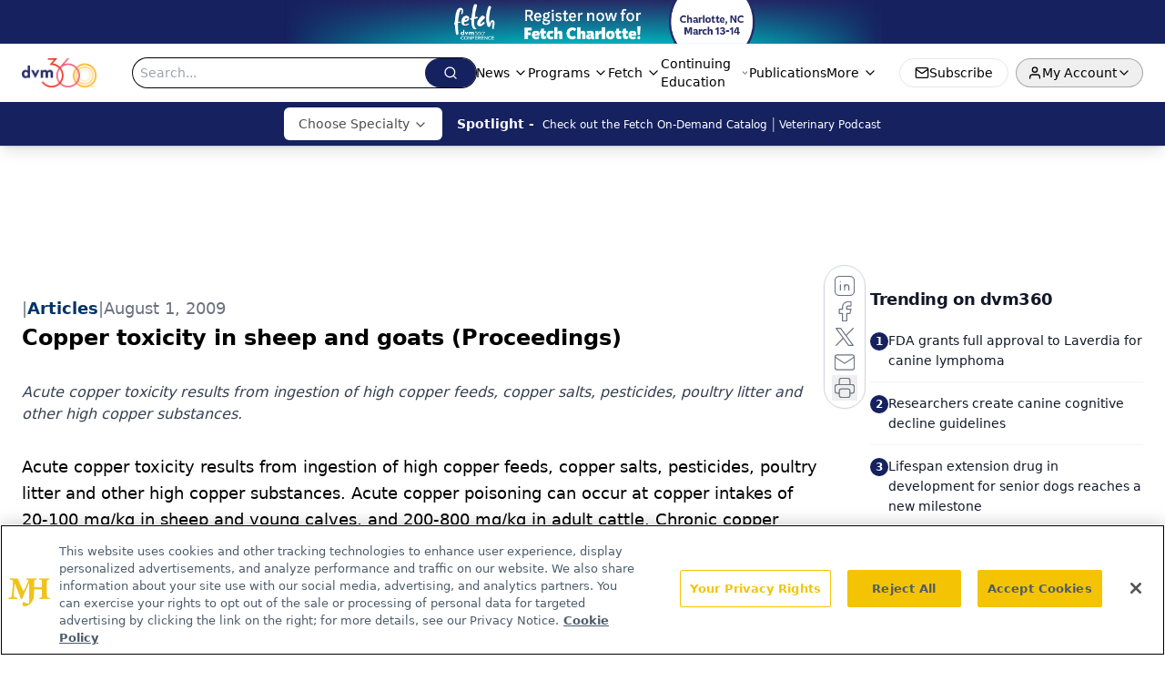

--- FILE ---
content_type: text/html; charset=utf-8
request_url: https://www.google.com/recaptcha/api2/aframe
body_size: 182
content:
<!DOCTYPE HTML><html><head><meta http-equiv="content-type" content="text/html; charset=UTF-8"></head><body><script nonce="f-YbELTi298_E4bgLQENsQ">/** Anti-fraud and anti-abuse applications only. See google.com/recaptcha */ try{var clients={'sodar':'https://pagead2.googlesyndication.com/pagead/sodar?'};window.addEventListener("message",function(a){try{if(a.source===window.parent){var b=JSON.parse(a.data);var c=clients[b['id']];if(c){var d=document.createElement('img');d.src=c+b['params']+'&rc='+(localStorage.getItem("rc::a")?sessionStorage.getItem("rc::b"):"");window.document.body.appendChild(d);sessionStorage.setItem("rc::e",parseInt(sessionStorage.getItem("rc::e")||0)+1);localStorage.setItem("rc::h",'1768612701867');}}}catch(b){}});window.parent.postMessage("_grecaptcha_ready", "*");}catch(b){}</script></body></html>

--- FILE ---
content_type: application/javascript
request_url: https://api.lightboxcdn.com/z9gd/43388/www.dvm360.com/jsonp/z?cb=1768612685462&dre=l&callback=jQuery112406578535990622123_1768612685444&_=1768612685445
body_size: 1011
content:
jQuery112406578535990622123_1768612685444({"dre":"l","response":"N4IgLgziBcCMDsA2AHI2AmFBWZ90BoQAnAQwDsATGRdWAZjoBZCBzAUwHsZQBjDssAEsybAQH0-FNjBAA5AIIhCAL0EAHSdOghGdWliXhBAWzZjl.LSHmmigniQD0stgHcxATQ5EA1oYA2.[base64].jFoQ1OqE5IAklIBIJVfYbvwyeqALKLyXIkFyXq5hyaithQsY-FSNJ0qGpIkCwFKRCAcJAA__","success":true});